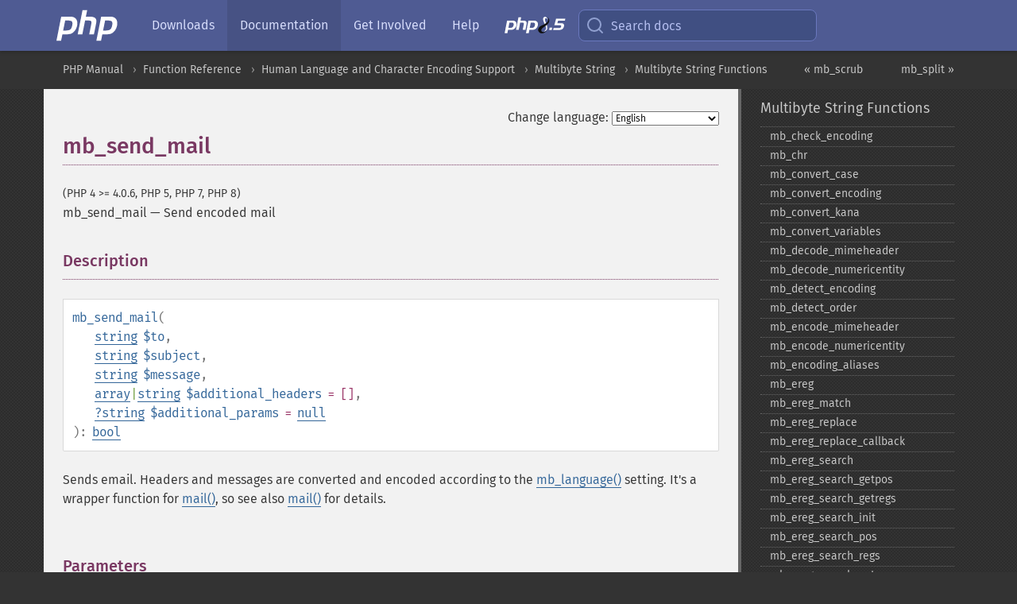

--- FILE ---
content_type: text/html; charset=utf-8
request_url: http://php.bigbiz.com/manual/en/function.mb-send-mail.php
body_size: 16291
content:
<!DOCTYPE html>
<html xmlns="http://www.w3.org/1999/xhtml" lang="en">
<head>

  <meta charset="utf-8">
  <meta name="viewport" content="width=device-width, initial-scale=1.0">

     <base href="http://php.bigbiz.com/manual/en/function.mb-send-mail.php">
  
  <title>PHP: mb_send_mail - Manual</title>

      <link rel="stylesheet" type="text/css" href="/cached.php?t=1756715876&amp;f=/fonts/Fira/fira.css" media="screen">
      <link rel="stylesheet" type="text/css" href="/cached.php?t=1756715876&amp;f=/fonts/Font-Awesome/css/fontello.css" media="screen">
      <link rel="stylesheet" type="text/css" href="/cached.php?t=1763585401&amp;f=/styles/theme-base.css" media="screen">
      <link rel="stylesheet" type="text/css" href="/cached.php?t=1763575802&amp;f=/styles/theme-medium.css" media="screen">
  
 <link rel="icon" type="image/svg+xml" sizes="any" href="http://php.bigbiz.com/favicon.svg?v=2">
 <link rel="icon" type="image/png" sizes="196x196" href="http://php.bigbiz.com/favicon-196x196.png?v=2">
 <link rel="icon" type="image/png" sizes="32x32" href="http://php.bigbiz.com/favicon-32x32.png?v=2">
 <link rel="icon" type="image/png" sizes="16x16" href="http://php.bigbiz.com/favicon-16x16.png?v=2">
 <link rel="shortcut icon" href="http://php.bigbiz.com/favicon.ico?v=2">

 <link rel="search" type="application/opensearchdescription+xml" href="https://www.php.net/phpnetimprovedsearch.src" title="Add PHP.net search">
 <link rel="alternate" type="application/atom+xml" href="http://php.bigbiz.com/releases/feed.php" title="PHP Release feed">
 <link rel="alternate" type="application/atom+xml" href="http://php.bigbiz.com/feed.atom" title="PHP: Hypertext Preprocessor">

 <link rel="canonical" href="https://www.php.net/manual/en/function.mb-send-mail.php">
 <link rel="shorturl" href="https://www.php.net/mb-send-mail">
 <link rel="alternate" href="https://www.php.net/mb-send-mail" hreflang="x-default">

 <link rel="contents" href="http://php.bigbiz.com/manual/en/index.php">
 <link rel="index" href="http://php.bigbiz.com/manual/en/ref.mbstring.php">
 <link rel="prev" href="http://php.bigbiz.com/manual/en/function.mb-scrub.php">
 <link rel="next" href="http://php.bigbiz.com/manual/en/function.mb-split.php">

 <link rel="alternate" href="http://php.bigbiz.com/manual/en/function.mb-send-mail.php" hreflang="en">
 <link rel="alternate" href="http://php.bigbiz.com/manual/de/function.mb-send-mail.php" hreflang="de">
 <link rel="alternate" href="http://php.bigbiz.com/manual/es/function.mb-send-mail.php" hreflang="es">
 <link rel="alternate" href="http://php.bigbiz.com/manual/fr/function.mb-send-mail.php" hreflang="fr">
 <link rel="alternate" href="http://php.bigbiz.com/manual/it/function.mb-send-mail.php" hreflang="it">
 <link rel="alternate" href="http://php.bigbiz.com/manual/ja/function.mb-send-mail.php" hreflang="ja">
 <link rel="alternate" href="http://php.bigbiz.com/manual/pt_BR/function.mb-send-mail.php" hreflang="pt_BR">
 <link rel="alternate" href="http://php.bigbiz.com/manual/ru/function.mb-send-mail.php" hreflang="ru">
 <link rel="alternate" href="http://php.bigbiz.com/manual/tr/function.mb-send-mail.php" hreflang="tr">
 <link rel="alternate" href="http://php.bigbiz.com/manual/uk/function.mb-send-mail.php" hreflang="uk">
 <link rel="alternate" href="http://php.bigbiz.com/manual/zh/function.mb-send-mail.php" hreflang="zh">

<link rel="stylesheet" type="text/css" href="/cached.php?t=1756715876&amp;f=/fonts/Fira/fira.css" media="screen">
<link rel="stylesheet" type="text/css" href="/cached.php?t=1756715876&amp;f=/fonts/Font-Awesome/css/fontello.css" media="screen">
<link rel="stylesheet" type="text/css" href="/cached.php?t=1763585401&amp;f=/styles/theme-base.css" media="screen">
<link rel="stylesheet" type="text/css" href="/cached.php?t=1763575802&amp;f=/styles/theme-medium.css" media="screen">


 <base href="http://php.bigbiz.com/manual/en/function.mb-send-mail.php">

<meta name="Description" content="Send encoded mail" />

<meta name="twitter:card" content="summary_large_image" />
<meta name="twitter:site" content="@official_php" />
<meta name="twitter:title" content="PHP: mb_send_mail - Manual" />
<meta name="twitter:description" content="Send encoded mail" />
<meta name="twitter:creator" content="@official_php" />
<meta name="twitter:image:src" content="http://php.bigbiz.com/images/meta-image.png" />

<meta itemprop="name" content="PHP: mb_send_mail - Manual" />
<meta itemprop="description" content="Send encoded mail" />
<meta itemprop="image" content="http://php.bigbiz.com/images/meta-image.png" />

<meta property="og:image" content="http://php.bigbiz.com/images/meta-image.png" />
<meta property="og:description" content="Send encoded mail" />

<link href="https://fosstodon.org/@php" rel="me" />
</head>
<body class="docs ">

<nav class="navbar navbar-fixed-top">
  <div class="navbar__inner">
    <a href="/" aria-label="PHP Home" class="navbar__brand">
      <img
        src="/images/logos/php-logo-white.svg"
        aria-hidden="true"
        width="80"
        height="40"
      >
    </a>

    <div
      id="navbar__offcanvas"
      tabindex="-1"
      class="navbar__offcanvas"
      aria-label="Menu"
    >
      <button
        id="navbar__close-button"
        class="navbar__icon-item navbar_icon-item--visually-aligned navbar__close-button"
      >
        <svg xmlns="http://www.w3.org/2000/svg" width="24" viewBox="0 0 24 24" fill="currentColor"><path d="M19,6.41L17.59,5L12,10.59L6.41,5L5,6.41L10.59,12L5,17.59L6.41,19L12,13.41L17.59,19L19,17.59L13.41,12L19,6.41Z" /></svg>
      </button>

      <ul class="navbar__nav">
                            <li class="navbar__item">
              <a
                href="/downloads.php"
                                class="navbar__link  "
              >
                                  Downloads                              </a>
          </li>
                            <li class="navbar__item">
              <a
                href="/docs.php"
                aria-current="page"                class="navbar__link navbar__link--active "
              >
                                  Documentation                              </a>
          </li>
                            <li class="navbar__item">
              <a
                href="/get-involved.php"
                                class="navbar__link  "
              >
                                  Get Involved                              </a>
          </li>
                            <li class="navbar__item">
              <a
                href="/support.php"
                                class="navbar__link  "
              >
                                  Help                              </a>
          </li>
                            <li class="navbar__item">
              <a
                href="/releases/8.5/index.php"
                                class="navbar__link  navbar__release"
              >
                                  <img src="/images/php8/logo_php8_5.svg" alt="PHP 8.5">
                              </a>
          </li>
              </ul>
    </div>

    <div class="navbar__right">
        
      
      <!-- Desktop default search -->
      <form
        action="/manual-lookup.php"
        class="navbar__search-form"
      >
        <label for="navbar__search-input" aria-label="Search docs">
          <svg
  xmlns="http://www.w3.org/2000/svg"
  aria-hidden="true"
  width="24"
  viewBox="0 0 24 24"
  fill="none"
  stroke="currentColor"
  stroke-width="2"
  stroke-linecap="round"
  stroke-linejoin="round"
>
  <circle cx="11" cy="11" r="8"></circle>
  <line x1="21" y1="21" x2="16.65" y2="16.65"></line>
</svg>        </label>
        <input
          type="search"
          name="pattern"
          id="navbar__search-input"
          class="navbar__search-input"
          placeholder="Search docs"
          accesskey="s"
        >
        <input type="hidden" name="scope" value="quickref">
      </form>

      <!-- Desktop encanced search -->
      <button
        id="navbar__search-button"
        class="navbar__search-button"
        hidden
      >
        <svg
  xmlns="http://www.w3.org/2000/svg"
  aria-hidden="true"
  width="24"
  viewBox="0 0 24 24"
  fill="none"
  stroke="currentColor"
  stroke-width="2"
  stroke-linecap="round"
  stroke-linejoin="round"
>
  <circle cx="11" cy="11" r="8"></circle>
  <line x1="21" y1="21" x2="16.65" y2="16.65"></line>
</svg>        Search docs
      </button>

        
      <!-- Mobile default items -->
      <a
        id="navbar__search-link"
        href="/lookup-form.php"
        aria-label="Search docs"
        class="navbar__icon-item navbar__search-link"
      >
        <svg
  xmlns="http://www.w3.org/2000/svg"
  aria-hidden="true"
  width="24"
  viewBox="0 0 24 24"
  fill="none"
  stroke="currentColor"
  stroke-width="2"
  stroke-linecap="round"
  stroke-linejoin="round"
>
  <circle cx="11" cy="11" r="8"></circle>
  <line x1="21" y1="21" x2="16.65" y2="16.65"></line>
</svg>      </a>
      <a
        id="navbar__menu-link"
        href="/menu.php"
        aria-label="Menu"
        class="navbar__icon-item navbar_icon-item--visually-aligned navbar_menu-link"
      >
        <svg xmlns="http://www.w3.org/2000/svg"
  aria-hidden="true"
  width="24"
  viewBox="0 0 24 24"
  fill="currentColor"
>
  <path d="M3,6H21V8H3V6M3,11H21V13H3V11M3,16H21V18H3V16Z" />
</svg>      </a>

      <!-- Mobile enhanced items -->
      <button
        id="navbar__search-button-mobile"
        aria-label="Search docs"
        class="navbar__icon-item navbar__search-button-mobile"
        hidden
      >
        <svg
  xmlns="http://www.w3.org/2000/svg"
  aria-hidden="true"
  width="24"
  viewBox="0 0 24 24"
  fill="none"
  stroke="currentColor"
  stroke-width="2"
  stroke-linecap="round"
  stroke-linejoin="round"
>
  <circle cx="11" cy="11" r="8"></circle>
  <line x1="21" y1="21" x2="16.65" y2="16.65"></line>
</svg>      </button>
      <button
        id="navbar__menu-button"
        aria-label="Menu"
        class="navbar__icon-item navbar_icon-item--visually-aligned"
        hidden
      >
        <svg xmlns="http://www.w3.org/2000/svg"
  aria-hidden="true"
  width="24"
  viewBox="0 0 24 24"
  fill="currentColor"
>
  <path d="M3,6H21V8H3V6M3,11H21V13H3V11M3,16H21V18H3V16Z" />
</svg>      </button>
    </div>

    <div
      id="navbar__backdrop"
      class="navbar__backdrop"
    ></div>
  </div>

  <div id="flash-message"></div>
</nav>
<nav id="trick"><div><dl>
<dt><a href='/manual/en/getting-started.php'>Getting Started</a></dt>
	<dd><a href='/manual/en/introduction.php'>Introduction</a></dd>
	<dd><a href='/manual/en/tutorial.php'>A simple tutorial</a></dd>
<dt><a href='/manual/en/langref.php'>Language Reference</a></dt>
	<dd><a href='/manual/en/language.basic-syntax.php'>Basic syntax</a></dd>
	<dd><a href='/manual/en/language.types.php'>Types</a></dd>
	<dd><a href='/manual/en/language.variables.php'>Variables</a></dd>
	<dd><a href='/manual/en/language.constants.php'>Constants</a></dd>
	<dd><a href='/manual/en/language.expressions.php'>Expressions</a></dd>
	<dd><a href='/manual/en/language.operators.php'>Operators</a></dd>
	<dd><a href='/manual/en/language.control-structures.php'>Control Structures</a></dd>
	<dd><a href='/manual/en/language.functions.php'>Functions</a></dd>
	<dd><a href='/manual/en/language.oop5.php'>Classes and Objects</a></dd>
	<dd><a href='/manual/en/language.namespaces.php'>Namespaces</a></dd>
	<dd><a href='/manual/en/language.enumerations.php'>Enumerations</a></dd>
	<dd><a href='/manual/en/language.errors.php'>Errors</a></dd>
	<dd><a href='/manual/en/language.exceptions.php'>Exceptions</a></dd>
	<dd><a href='/manual/en/language.fibers.php'>Fibers</a></dd>
	<dd><a href='/manual/en/language.generators.php'>Generators</a></dd>
	<dd><a href='/manual/en/language.attributes.php'>Attributes</a></dd>
	<dd><a href='/manual/en/language.references.php'>References Explained</a></dd>
	<dd><a href='/manual/en/reserved.variables.php'>Predefined Variables</a></dd>
	<dd><a href='/manual/en/reserved.exceptions.php'>Predefined Exceptions</a></dd>
	<dd><a href='/manual/en/reserved.interfaces.php'>Predefined Interfaces and Classes</a></dd>
	<dd><a href='/manual/en/reserved.attributes.php'>Predefined Attributes</a></dd>
	<dd><a href='/manual/en/context.php'>Context options and parameters</a></dd>
	<dd><a href='/manual/en/wrappers.php'>Supported Protocols and Wrappers</a></dd>
</dl>
<dl>
<dt><a href='/manual/en/security.php'>Security</a></dt>
	<dd><a href='/manual/en/security.intro.php'>Introduction</a></dd>
	<dd><a href='/manual/en/security.general.php'>General considerations</a></dd>
	<dd><a href='/manual/en/security.cgi-bin.php'>Installed as CGI binary</a></dd>
	<dd><a href='/manual/en/security.apache.php'>Installed as an Apache module</a></dd>
	<dd><a href='/manual/en/security.sessions.php'>Session Security</a></dd>
	<dd><a href='/manual/en/security.filesystem.php'>Filesystem Security</a></dd>
	<dd><a href='/manual/en/security.database.php'>Database Security</a></dd>
	<dd><a href='/manual/en/security.errors.php'>Error Reporting</a></dd>
	<dd><a href='/manual/en/security.variables.php'>User Submitted Data</a></dd>
	<dd><a href='/manual/en/security.hiding.php'>Hiding PHP</a></dd>
	<dd><a href='/manual/en/security.current.php'>Keeping Current</a></dd>
<dt><a href='/manual/en/features.php'>Features</a></dt>
	<dd><a href='/manual/en/features.http-auth.php'>HTTP authentication with PHP</a></dd>
	<dd><a href='/manual/en/features.cookies.php'>Cookies</a></dd>
	<dd><a href='/manual/en/features.sessions.php'>Sessions</a></dd>
	<dd><a href='/manual/en/features.file-upload.php'>Handling file uploads</a></dd>
	<dd><a href='/manual/en/features.remote-files.php'>Using remote files</a></dd>
	<dd><a href='/manual/en/features.connection-handling.php'>Connection handling</a></dd>
	<dd><a href='/manual/en/features.persistent-connections.php'>Persistent Database Connections</a></dd>
	<dd><a href='/manual/en/features.commandline.php'>Command line usage</a></dd>
	<dd><a href='/manual/en/features.gc.php'>Garbage Collection</a></dd>
	<dd><a href='/manual/en/features.dtrace.php'>DTrace Dynamic Tracing</a></dd>
</dl>
<dl>
<dt><a href='/manual/en/funcref.php'>Function Reference</a></dt>
	<dd><a href='/manual/en/refs.basic.php.php'>Affecting PHP's Behaviour</a></dd>
	<dd><a href='/manual/en/refs.utilspec.audio.php'>Audio Formats Manipulation</a></dd>
	<dd><a href='/manual/en/refs.remote.auth.php'>Authentication Services</a></dd>
	<dd><a href='/manual/en/refs.utilspec.cmdline.php'>Command Line Specific Extensions</a></dd>
	<dd><a href='/manual/en/refs.compression.php'>Compression and Archive Extensions</a></dd>
	<dd><a href='/manual/en/refs.crypto.php'>Cryptography Extensions</a></dd>
	<dd><a href='/manual/en/refs.database.php'>Database Extensions</a></dd>
	<dd><a href='/manual/en/refs.calendar.php'>Date and Time Related Extensions</a></dd>
	<dd><a href='/manual/en/refs.fileprocess.file.php'>File System Related Extensions</a></dd>
	<dd><a href='/manual/en/refs.international.php'>Human Language and Character Encoding Support</a></dd>
	<dd><a href='/manual/en/refs.utilspec.image.php'>Image Processing and Generation</a></dd>
	<dd><a href='/manual/en/refs.remote.mail.php'>Mail Related Extensions</a></dd>
	<dd><a href='/manual/en/refs.math.php'>Mathematical Extensions</a></dd>
	<dd><a href='/manual/en/refs.utilspec.nontext.php'>Non-Text MIME Output</a></dd>
	<dd><a href='/manual/en/refs.fileprocess.process.php'>Process Control Extensions</a></dd>
	<dd><a href='/manual/en/refs.basic.other.php'>Other Basic Extensions</a></dd>
	<dd><a href='/manual/en/refs.remote.other.php'>Other Services</a></dd>
	<dd><a href='/manual/en/refs.search.php'>Search Engine Extensions</a></dd>
	<dd><a href='/manual/en/refs.utilspec.server.php'>Server Specific Extensions</a></dd>
	<dd><a href='/manual/en/refs.basic.session.php'>Session Extensions</a></dd>
	<dd><a href='/manual/en/refs.basic.text.php'>Text Processing</a></dd>
	<dd><a href='/manual/en/refs.basic.vartype.php'>Variable and Type Related Extensions</a></dd>
	<dd><a href='/manual/en/refs.webservice.php'>Web Services</a></dd>
	<dd><a href='/manual/en/refs.utilspec.windows.php'>Windows Only Extensions</a></dd>
	<dd><a href='/manual/en/refs.xml.php'>XML Manipulation</a></dd>
	<dd><a href='/manual/en/refs.ui.php'>GUI Extensions</a></dd>
</dl>
<dl>
<dt>Keyboard Shortcuts</dt><dt>?</dt>
<dd>This help</dd>
<dt>j</dt>
<dd>Next menu item</dd>
<dt>k</dt>
<dd>Previous menu item</dd>
<dt>g p</dt>
<dd>Previous man page</dd>
<dt>g n</dt>
<dd>Next man page</dd>
<dt>G</dt>
<dd>Scroll to bottom</dd>
<dt>g g</dt>
<dd>Scroll to top</dd>
<dt>g h</dt>
<dd>Goto homepage</dd>
<dt>g s</dt>
<dd>Goto search<br>(current page)</dd>
<dt>/</dt>
<dd>Focus search box</dd>
</dl></div></nav>
<div id="goto">
    <div class="search">
         <div class="text"></div>
         <div class="results"><ul></ul></div>
   </div>
</div>

  <div id="breadcrumbs" class="clearfix">
    <div id="breadcrumbs-inner">
          <div class="next">
        <a href="function.mb-split.php">
          mb_split &raquo;
        </a>
      </div>
              <div class="prev">
        <a href="function.mb-scrub.php">
          &laquo; mb_scrub        </a>
      </div>
          <ul>
            <li><a href='index.php'>PHP Manual</a></li>      <li><a href='funcref.php'>Function Reference</a></li>      <li><a href='refs.international.php'>Human Language and Character Encoding Support</a></li>      <li><a href='book.mbstring.php'>Multibyte String</a></li>      <li><a href='ref.mbstring.php'>Multibyte String Functions</a></li>      </ul>
    </div>
  </div>




<div id="layout" class="clearfix">
  <section id="layout-content">
  <div class="page-tools">
    <div class="change-language">
      <form action="/manual/change.php" method="get" id="changelang" name="changelang">
        <fieldset>
          <label for="changelang-langs">Change language:</label>
          <select onchange="document.changelang.submit()" name="page" id="changelang-langs">
            <option value='en/function.mb-send-mail.php' selected="selected">English</option>
            <option value='de/function.mb-send-mail.php'>German</option>
            <option value='es/function.mb-send-mail.php'>Spanish</option>
            <option value='fr/function.mb-send-mail.php'>French</option>
            <option value='it/function.mb-send-mail.php'>Italian</option>
            <option value='ja/function.mb-send-mail.php'>Japanese</option>
            <option value='pt_BR/function.mb-send-mail.php'>Brazilian Portuguese</option>
            <option value='ru/function.mb-send-mail.php'>Russian</option>
            <option value='tr/function.mb-send-mail.php'>Turkish</option>
            <option value='uk/function.mb-send-mail.php'>Ukrainian</option>
            <option value='zh/function.mb-send-mail.php'>Chinese (Simplified)</option>
            <option value='help-translate.php'>Other</option>
          </select>
        </fieldset>
      </form>
    </div>
  </div><div id="function.mb-send-mail" class="refentry">
 <div class="refnamediv">
  <h1 class="refname">mb_send_mail</h1>
  <p class="verinfo">(PHP 4 &gt;= 4.0.6, PHP 5, PHP 7, PHP 8)</p><p class="refpurpose"><span class="refname">mb_send_mail</span> &mdash; <span class="dc-title">Send encoded mail</span></p>

 </div>
   
 <div class="refsect1 description" id="refsect1-function.mb-send-mail-description">
  <h3 class="title">Description</h3>
  <div class="methodsynopsis dc-description">
   <span class="methodname"><strong>mb_send_mail</strong></span>(<br>&nbsp;&nbsp;&nbsp;&nbsp;<span class="methodparam"><span class="type"><a href="language.types.string.php" class="type string">string</a></span> <code class="parameter">$to</code></span>,<br>&nbsp;&nbsp;&nbsp;&nbsp;<span class="methodparam"><span class="type"><a href="language.types.string.php" class="type string">string</a></span> <code class="parameter">$subject</code></span>,<br>&nbsp;&nbsp;&nbsp;&nbsp;<span class="methodparam"><span class="type"><a href="language.types.string.php" class="type string">string</a></span> <code class="parameter">$message</code></span>,<br>&nbsp;&nbsp;&nbsp;&nbsp;<span class="methodparam"><span class="type"><span class="type"><a href="language.types.array.php" class="type array">array</a></span>|<span class="type"><a href="language.types.string.php" class="type string">string</a></span></span> <code class="parameter">$additional_headers</code><span class="initializer"> = []</span></span>,<br>&nbsp;&nbsp;&nbsp;&nbsp;<span class="methodparam"><span class="type"><span class="type"><a href="language.types.null.php" class="type null">?</a></span><span class="type"><a href="language.types.string.php" class="type string">string</a></span></span> <code class="parameter">$additional_params</code><span class="initializer"> = <strong><code><a href="reserved.constants.php#constant.null">null</a></code></strong></span></span><br>): <span class="type"><a href="language.types.boolean.php" class="type bool">bool</a></span></div>

  <p class="para rdfs-comment">
   Sends email. Headers and messages are converted and encoded according
   to the <span class="function"><a href="function.mb-language.php" class="function">mb_language()</a></span> setting. It&#039;s a wrapper function
   for <span class="function"><a href="function.mail.php" class="function">mail()</a></span>, so see also <span class="function"><a href="function.mail.php" class="function">mail()</a></span> for details.
  </p>
 </div>


 <div class="refsect1 parameters" id="refsect1-function.mb-send-mail-parameters">
  <h3 class="title">Parameters</h3>
  <p class="para">
   <dl>
    
     <dt><code class="parameter">to</code></dt>
     <dd>
      <p class="para">
       The mail addresses being sent to. Multiple
       recipients may be specified by putting a comma between each
       address in <code class="parameter">to</code>. 
       This parameter is not automatically encoded.
      </p>
     </dd>
    
    
     <dt><code class="parameter">subject</code></dt>
     <dd>
      <p class="para">
       The subject of the mail.
      </p>
     </dd>
    
    
     <dt><code class="parameter">message</code></dt>
     <dd>
      <p class="para">
       The message of the mail.
      </p>
     </dd>
    
    
     <dt><code class="parameter">additional_headers</code> (optional)</dt>
     <dd>
      <p class="para">
       <span class="type"><a href="language.types.string.php" class="type String">String</a></span> or <span class="type"><a href="language.types.array.php" class="type array">array</a></span> to be inserted at the end of the email header.
      </p>
      <p class="para">
       This is typically used to add extra headers (From, Cc, and Bcc).
       Multiple extra headers should be separated with a CRLF (\r\n).
       Validate parameter not to be injected unwanted headers by attackers.
      </p>
      <p class="para">
       If an <span class="type"><a href="language.types.array.php" class="type array">array</a></span> is passed, its keys are the header names and its
       values are the respective header values.
      </p>
      <blockquote class="note"><p><strong class="note">Note</strong>: 
       <p class="para">
        When sending mail, the mail <em>must</em> contain
        a <code class="literal">From</code> header. This can be set with the 
        <code class="parameter">additional_headers</code> parameter, or a default
        can be set in <var class="filename">php.ini</var>.
       </p>
       <p class="para">
        Failing to do this will result in an error
        message similar to <code class="literal">Warning: mail(): &quot;sendmail_from&quot; not
        set in php.ini or custom &quot;From:&quot; header missing</code>.
        The <code class="literal">From</code> header sets also
        <code class="literal">Return-Path</code> under Windows.
       </p>
      </p></blockquote>
      <blockquote class="note"><p><strong class="note">Note</strong>: 
       <p class="para">
        If messages are not received, try using a LF (\n) only.
        Some Unix mail transfer agents (most notably
        <a href="http://cr.yp.to/qmail.html" class="link external">&raquo;&nbsp;qmail</a>) replace LF by CRLF
        automatically (which leads to doubling CR if CRLF is used).
        This should be a last resort, as it does not comply with
        <a href="https://datatracker.ietf.org/doc/html/rfc2822" class="link external">&raquo;&nbsp;RFC 2822</a>.
       </p>
      </p></blockquote>
     </dd>
    
    
     <dt><code class="parameter">additional_params</code></dt>
     <dd>
      <p class="para">
       <code class="parameter">additional_params</code> is a MTA command line
       parameter. It is useful when setting the correct Return-Path
       header when using sendmail.
      </p>
      <p class="para">
       This parameter is escaped by <span class="function"><a href="function.escapeshellcmd.php" class="function">escapeshellcmd()</a></span> internally
       to prevent command execution. <span class="function"><a href="function.escapeshellcmd.php" class="function">escapeshellcmd()</a></span> prevents
       command execution, but allows to add additional parameters. For security reason,
       this parameter should be validated.
      </p>
      <p class="para">
       Since <span class="function"><a href="function.escapeshellcmd.php" class="function">escapeshellcmd()</a></span> is applied automatically, some characters
       that are allowed as email addresses by internet RFCs cannot be used. Programs
       that are required to use these characters <span class="function"><a href="function.mail.php" class="function">mail()</a></span> cannot be used.
      </p>
      <p class="para">
       The user that the webserver runs as should be added as a trusted user to the
       sendmail configuration to prevent a &#039;X-Warning&#039; header from being added
       to the message when the envelope sender (-f) is set using this method.
       For sendmail users, this file is <var class="filename">/etc/mail/trusted-users</var>.
      </p>
     </dd>
    
   </dl>
  </p>
 </div>


 <div class="refsect1 returnvalues" id="refsect1-function.mb-send-mail-returnvalues">
  <h3 class="title">Return Values</h3>
  <p class="para">
   Returns <strong><code><a href="reserved.constants.php#constant.true">true</a></code></strong> on success or <strong><code><a href="reserved.constants.php#constant.false">false</a></code></strong> on failure.
  </p>
 </div>


 <div class="refsect1 changelog" id="refsect1-function.mb-send-mail-changelog">
  <h3 class="title">Changelog</h3>
  <p class="para">
   <table class="doctable informaltable">
    
     <thead>
      <tr>
       <th>Version</th>
       <th>Description</th>
      </tr>

     </thead>

     <tbody class="tbody">
     <tr>
      <td>8.0.0</td>
      <td>
       <code class="parameter">additional_params</code> is nullable now.
      </td>
     </tr>

      <tr>
       <td>7.2.0</td>
       <td>
        The <code class="parameter">additional_headers</code> parameter now also accepts
        an <span class="type"><a href="language.types.array.php" class="type array">array</a></span>.
       </td>
      </tr>

     </tbody>
    
   </table>

  </p>
 </div>


 <div class="refsect1 seealso" id="refsect1-function.mb-send-mail-seealso">
  <h3 class="title">See Also</h3>
  <p class="para">
   <ul class="simplelist">
    <li><span class="function"><a href="function.mail.php" class="function" rel="rdfs-seeAlso">mail()</a> - Send mail</span></li>
    <li><span class="function"><a href="function.mb-encode-mimeheader.php" class="function" rel="rdfs-seeAlso">mb_encode_mimeheader()</a> - Encode string for MIME header</span></li>
    <li><span class="function"><a href="function.mb-language.php" class="function" rel="rdfs-seeAlso">mb_language()</a> - Set/Get current language</span></li>
   </ul>
  </p>
 </div>


</div>    <div class="contribute">
      <h3 class="title">Found A Problem?</h3>
      <div>
         
      </div>
      <div class="edit-bug">
        <a href="https://github.com/php/doc-base/blob/master/README.md" title="This will take you to our contribution guidelines on GitHub" target="_blank" rel="noopener noreferrer">Learn How To Improve This Page</a>
        •
        <a href="https://github.com/php/doc-en/blob/master/reference/mbstring/functions/mb-send-mail.xml">Submit a Pull Request</a>
        •
        <a href="https://github.com/php/doc-en/issues/new?body=From%20manual%20page:%20https:%2F%2Fphp.net%2Ffunction.mb-send-mail%0A%0A---">Report a Bug</a>
      </div>
    </div><section id="usernotes">
 <div class="head">
  <span class="action"><a href="/manual/add-note.php?sect=function.mb-send-mail&amp;repo=en&amp;redirect=http://php.bigbiz.com/manual/en/function.mb-send-mail.php">＋<small>add a note</small></a></span>
  <h3 class="title">User Contributed Notes <span class="count">15 notes</span></h3>
 </div><div id="allnotes">
  <div class="note" id="27998">  <div class="votes">
    <div id="Vu27998">
    <a href="/manual/vote-note.php?id=27998&amp;page=function.mb-send-mail&amp;vote=up" title="Vote up!" class="usernotes-voteu">up</a>
    </div>
    <div id="Vd27998">
    <a href="/manual/vote-note.php?id=27998&amp;page=function.mb-send-mail&amp;vote=down" title="Vote down!" class="usernotes-voted">down</a>
    </div>
    <div class="tally" id="V27998" title="52% like this...">
    1
    </div>
  </div>
  <a href="#27998" class="name">
  <strong class="user"><em>gordon at kanazawa-gu dot ac dot jp</em></strong></a><a class="genanchor" href="#27998"> &para;</a><div class="date" title="2002-12-28 06:07"><strong>23 years ago</strong></div>
  <div class="text" id="Hcom27998">
<div class="phpcode"><pre><code class="html">If your server doesn't have mb_send_mail() enabled but you want to use non-ascii (multi-byte) chars in an email's subject or name headers, you can use something like the following:

$charset = "iso-2202-jp"; // japanese
$to = encode("japanese name 01", $charset) . " &lt;to@email.com&gt;";
$from = encode("japanese name 02", $charset) . " &lt;from@email.com&gt;";
$subject = encode("japanese text", $charset);
$message = "does not need to be encoded";
mail($to, $subject, $message, $from);

function encode($in_str, $charset) {
    $out_str = $in_str;
    if ($out_str &amp;&amp; $charset) {

        // define start delimimter, end delimiter and spacer
        $end = "?=";
        $start = "=?" . $charset . "?B?";
        $spacer = $end . "\r\n " . $start;

        // determine length of encoded text within chunks
        // and ensure length is even
        $length = 75 - strlen($start) - strlen($end);
        $length = floor($length/2) * 2;

        // encode the string and split it into chunks 
        // with spacers after each chunk
        $out_str = base64_encode($out_str);
        $out_str = chunk_split($out_str, $length, $spacer);

        // remove trailing spacer and 
        // add start and end delimiters
        $spacer = preg_quote($spacer);
        $out_str = preg_replace("/" . $spacer . "$/", "", $out_str);
        $out_str = $start . $out_str . $end;
    }
    return $out_str;
}
// for details on Message Header Extensions 
// for Non-ASCII Text see ...
// <a href="http://www.faqs.org/rfcs/rfc2047.html" rel="nofollow" target="_blank">http://www.faqs.org/rfcs/rfc2047.html</a></code></pre></div>
  </div>
 </div>
  <div class="note" id="35404">  <div class="votes">
    <div id="Vu35404">
    <a href="/manual/vote-note.php?id=35404&amp;page=function.mb-send-mail&amp;vote=up" title="Vote up!" class="usernotes-voteu">up</a>
    </div>
    <div id="Vd35404">
    <a href="/manual/vote-note.php?id=35404&amp;page=function.mb-send-mail&amp;vote=down" title="Vote down!" class="usernotes-voted">down</a>
    </div>
    <div class="tally" id="V35404" title="47% like this...">
    -1
    </div>
  </div>
  <a href="#35404" class="name">
  <strong class="user"><em>dynamis at skillup dot jp</em></strong></a><a class="genanchor" href="#35404"> &para;</a><div class="date" title="2003-08-29 06:35"><strong>22 years ago</strong></div>
  <div class="text" id="Hcom35404">
<div class="phpcode"><pre><code class="html"># self-fix...
I posted "encode_mimeheader" workaround on the day before. But I found that the code depends on platforms. :(

In some platforms, hedders(after the header splited into two or more lines) will appear in the body content.
The cause is that 'there are some platforms where the translation from \n to \r\n is apparently done for you'.
# See the post by "leon at ietsmet dot nl" about mail function (23-Apr-2003).

Now, all you have to do is just changing the glue string from "\r\n " to "\n ".

function encode_mimeheader($str, $indent = 0, $encoding = 'utf-8', $mail_encoding = 'iso-2022-jp')
{
         ..... lefted out (all same).....
  $str = join("\r\n ", $lines); // RFC 2047,822 say newline must be ^\r\n, not only\n
  return $str;
}

should be below in some platform...

function encode_mimeheader($str, $indent = 0, $encoding = 'utf-8', $mail_encoding = 'iso-2022-jp')
{
         ..... lefted out (all same).....
  $str = join("\n ", $lines);
  // Though RFC 2047,822 say newline must be \r\n, not only \n,
  // in my platform, auto replacement will be done (accepts \n and \n\r\n -&gt; \n\n)...
  return $str;
}

# notice: In both code, 1 space after newline is essential (gule str is *not* only "\r\n" nor "\n").
# This space is ignored only between encoded-words.

    c.f. about efficiency

Thinking about efficiency, my encode_mimeheader may have to determine where to split string into lines without mb_encode_mimeheader in the determining loop. But that loop will be repeated only one or a few times and this function  will be usually used against not so long string. So, this loss is not critical in most case.
If you use only one encoding, you can easily check ascii or multi-byte char one by one accoding to the definition of the encoding and determining splitting point (this is far faster), but when you have to handle all encoding that is not so easy. At least, I don't want to touch. :p
To accept *any* encoding (encoding name will be passed as argument), you can use this code. This is because I post non-efficient code like this.
# Though I'm not sure whether the code actually work well with all encoding...</code></pre></div>
  </div>
 </div>
  <div class="note" id="32273">  <div class="votes">
    <div id="Vu32273">
    <a href="/manual/vote-note.php?id=32273&amp;page=function.mb-send-mail&amp;vote=up" title="Vote up!" class="usernotes-voteu">up</a>
    </div>
    <div id="Vd32273">
    <a href="/manual/vote-note.php?id=32273&amp;page=function.mb-send-mail&amp;vote=down" title="Vote down!" class="usernotes-voted">down</a>
    </div>
    <div class="tally" id="V32273" title="40% like this...">
    -1
    </div>
  </div>
  <a href="#32273" class="name">
  <strong class="user"><em>RE: N03L in Japan</em></strong></a><a class="genanchor" href="#32273"> &para;</a><div class="date" title="2003-05-22 02:01"><strong>22 years ago</strong></div>
  <div class="text" id="Hcom32273">
<div class="phpcode"><pre><code class="html">I have to use Japanese hankaku (single byte kana in (S)JIS) in mail subject and message,
so I tried the way that NO3L in Japan said, but I found there's a big problem.
In that way, mb_encode_mimeheader drop escape sequence from the head of encoded string from second line.
if you use long letter in subject, and if it includes multi byte string, It must crashed.
Therefore, if you want to use Japanese hankaku in mail subject, you might try like this.
Encoded subject letters in one line is not just 76 letters, so it is not based on RFC, but it work.

$intSubjectLength  = mb_strlen($strSubject);
$intSeparateLength = 10;
for ($i=0; $i&lt;ceil($intSubjectLength / $intSeparateLength); $i++) {
    $arrSeparatedSubject[$i] = mb_substr($strSubject, $intIndex, $intSeparateLength);
    $arrSeparatedSubject[$i] = mb_encode_mimeheader(mb_convert_encoding($arrSeparatedSubject[$i], "JIS", "EUC-JP"));
    $intIndex = $intIndex + $intSeparateLength;
}
$strSubject = join("\n ", $arrSeparatedSubject);</code></pre></div>
  </div>
 </div>
  <div class="note" id="43480">  <div class="votes">
    <div id="Vu43480">
    <a href="/manual/vote-note.php?id=43480&amp;page=function.mb-send-mail&amp;vote=up" title="Vote up!" class="usernotes-voteu">up</a>
    </div>
    <div id="Vd43480">
    <a href="/manual/vote-note.php?id=43480&amp;page=function.mb-send-mail&amp;vote=down" title="Vote down!" class="usernotes-voted">down</a>
    </div>
    <div class="tally" id="V43480" title="43% like this...">
    -2
    </div>
  </div>
  <a href="#43480" class="name">
  <strong class="user"><em>bredfern at calarts dot edu</em></strong></a><a class="genanchor" href="#43480"> &para;</a><div class="date" title="2004-06-22 03:07"><strong>21 years ago</strong></div>
  <div class="text" id="Hcom43480">
<div class="phpcode"><pre><code class="html">Make sure that if you're using a form to type in the mail, that your form page has the right encoding, like if I want to send out a japanese email, by filling out a form, the form page needs this in the header:
&lt;META HTTP-EQUIV="Content-Type" CONTENT="text/html; charset=SHIFT-JIS"&gt;</code></pre></div>
  </div>
 </div>
  <div class="note" id="29174">  <div class="votes">
    <div id="Vu29174">
    <a href="/manual/vote-note.php?id=29174&amp;page=function.mb-send-mail&amp;vote=up" title="Vote up!" class="usernotes-voteu">up</a>
    </div>
    <div id="Vd29174">
    <a href="/manual/vote-note.php?id=29174&amp;page=function.mb-send-mail&amp;vote=down" title="Vote down!" class="usernotes-voted">down</a>
    </div>
    <div class="tally" id="V29174" title="37% like this...">
    -2
    </div>
  </div>
  <a href="#29174" class="name">
  <strong class="user"><em>jc AT mega-bucks DOT co DOT jp</em></strong></a><a class="genanchor" href="#29174"> &para;</a><div class="date" title="2003-02-05 12:58"><strong>22 years ago</strong></div>
  <div class="text" id="Hcom29174">
<div class="phpcode"><pre><code class="html">I was trying to send japanese email and had a hell of a time getting it to work. I finally stumbled across mb_send_mail() and it did everything I wanted *except* that it only send plain text emails ... sending HTML contents was impossible.

I finally whipped this up. I'm posting in case someone finds it useful.

function send_japanese_mail($to, $subject, $body, $from, $from_email, $is_html_content=false) {

   $headers  = "MIME-Version: 1.0\\n" ;
   $headers .= "From: $from &lt;$from_email&gt;\\n";
   $headers .= "Reply-To: $from &lt;$from_email&gt;\\n";
 
  /* If the body  is HTML or plain text set the Content-Type header accordingly */

   if ($is_html_content) {
     $headers .= "Content-Type: text/html;charset=ISO-2022-JP\\n";
     /* turn all line breaks into BR tags */
     $body = nl2br($body);
   }
     else {
     $headers .= "Content-Type: text/plain;charset=ISO-2022-JP\\n";
   }

  /* need to convert body to same encoding as stated in Content-Type header above */

  $body = mb_convert_encoding($body, "ISO-2022-JP","AUTO");

  /* set any sendmail params, optional ... */
  $sendmail_params  = "-f$from_email";

  /*
   The subject is actually a "header" and can/will get mangled
   if it contains non-ASCII characters. So we need to convert
   the subject to something containing only ASCII characters.

   First we convert the subject to the same encoding as the
   body, then we use mb_encode_mimeheader() to make the subject
   line all ASCII characters.
  */

   mb_language("ja");
   $subject = mb_convert_encoding($subject, "ISO-2022-JP","AUTO");
   $subject = mb_encode_mimeheader($subject);

   mail($to, $subject, $body, $headers, $sendmail_params);
}</code></pre></div>
  </div>
 </div>
  <div class="note" id="25218">  <div class="votes">
    <div id="Vu25218">
    <a href="/manual/vote-note.php?id=25218&amp;page=function.mb-send-mail&amp;vote=up" title="Vote up!" class="usernotes-voteu">up</a>
    </div>
    <div id="Vd25218">
    <a href="/manual/vote-note.php?id=25218&amp;page=function.mb-send-mail&amp;vote=down" title="Vote down!" class="usernotes-voted">down</a>
    </div>
    <div class="tally" id="V25218" title="33% like this...">
    -2
    </div>
  </div>
  <a href="#25218" class="name">
  <strong class="user"><em>no dot email dot address at example dot com</em></strong></a><a class="genanchor" href="#25218"> &para;</a><div class="date" title="2002-09-14 03:53"><strong>23 years ago</strong></div>
  <div class="text" id="Hcom25218">
<div class="phpcode"><pre><code class="html">Tested with PHP 4.2.2 on Linux: Please note that if you're using Unicode (mb_language("uni")) and you attempt to send mail with mb_send_mail(), you will need to base64_encode() the message body - mb_send_mail() doesn't do that for you. It does, however, issue the correct message headers, so you don't need to worry about that.

Also note that neither mb_language() nor mb_send_mail() is able to convert your message to UTF-8. *You* need to provide the UTF-8-encoded (and base64-encoded) message, and then mb_send_mail() will issue the correct message headers.

Here's an example of sending an UTF-8-encoded message with mb_send_mail():

mb_language("uni");
$body = chunk_split(base64_encode("International characters"));
mb_send_mail("someone@example.com", "Subject", $body);

If the receiving mail client supports UTF-8 properly, you will be able to send messages that contain a mix of all kinds of characters (e.g., you could send Thai, Chinese, and Danish characters in the same message). Not all mail clients support UTF-8, though. At the time of writing, some of the more popular Windows email clients - Eudora and Pegasus Mail - don't. There are a number of email clients with working support for UTF-8. These include Outlook Express, KMail, Mozilla, Netscape 6/7, Sylpheed, Evolution and others.</code></pre></div>
  </div>
 </div>
  <div class="note" id="95753">  <div class="votes">
    <div id="Vu95753">
    <a href="/manual/vote-note.php?id=95753&amp;page=function.mb-send-mail&amp;vote=up" title="Vote up!" class="usernotes-voteu">up</a>
    </div>
    <div id="Vd95753">
    <a href="/manual/vote-note.php?id=95753&amp;page=function.mb-send-mail&amp;vote=down" title="Vote down!" class="usernotes-voted">down</a>
    </div>
    <div class="tally" id="V95753" title="43% like this...">
    -4
    </div>
  </div>
  <a href="#95753" class="name">
  <strong class="user"><em>Anonymous</em></strong></a><a class="genanchor" href="#95753"> &para;</a><div class="date" title="2010-01-20 03:20"><strong>16 years ago</strong></div>
  <div class="text" id="Hcom95753">
<div class="phpcode"><pre><code class="html">If you have problem using mb_send_mail to send utf-8 mails, you have to know the following things (I've spent hours on the net before finding the correct php code) :

- You have to use the mb_encode_mimeheader function on the sender name and on the recipient name (on names, not on emails !).
- Subject and message are automatically encoded.
- Add - at least - the following header :

$headers = "Mime-Version: 1.0\n";
$headers .= "Content-Type: text/plain;charset=UTF-8\n";
$headers .= "From: $sender";

- Last but not least, beware of the internal encoding, which is needed by mb_encode_mimeheader function in order to encode properly. I had to set the internal encoding to UTF-8 in order to make it work properly :

mb_internal_encoding("UTF-8");</code></pre></div>
  </div>
 </div>
  <div class="note" id="111002">  <div class="votes">
    <div id="Vu111002">
    <a href="/manual/vote-note.php?id=111002&amp;page=function.mb-send-mail&amp;vote=up" title="Vote up!" class="usernotes-voteu">up</a>
    </div>
    <div id="Vd111002">
    <a href="/manual/vote-note.php?id=111002&amp;page=function.mb-send-mail&amp;vote=down" title="Vote down!" class="usernotes-voted">down</a>
    </div>
    <div class="tally" id="V111002" title="33% like this...">
    -3
    </div>
  </div>
  <a href="#111002" class="name">
  <strong class="user"><em>contact-form at contactrobot dot com</em></strong></a><a class="genanchor" href="#111002"> &para;</a><div class="date" title="2013-01-04 11:52"><strong>13 years ago</strong></div>
  <div class="text" id="Hcom111002">
<div class="phpcode"><pre><code class="html">While using the right tags mentioned in other comments (mb_internal_encoding, Content-Type, etc) ...

mb_send_mail would properly encode special characters in plain text emails, for both subject and message

mb_send_mail would not properly encode special characters in subject for multi-part messages (text+html)</code></pre></div>
  </div>
 </div>
  <div class="note" id="77899">  <div class="votes">
    <div id="Vu77899">
    <a href="/manual/vote-note.php?id=77899&amp;page=function.mb-send-mail&amp;vote=up" title="Vote up!" class="usernotes-voteu">up</a>
    </div>
    <div id="Vd77899">
    <a href="/manual/vote-note.php?id=77899&amp;page=function.mb-send-mail&amp;vote=down" title="Vote down!" class="usernotes-voted">down</a>
    </div>
    <div class="tally" id="V77899" title="43% like this...">
    -5
    </div>
  </div>
  <a href="#77899" class="name">
  <strong class="user"><em>Sohel Taslim</em></strong></a><a class="genanchor" href="#77899"> &para;</a><div class="date" title="2007-09-18 11:00"><strong>18 years ago</strong></div>
  <div class="text" id="Hcom77899">
<div class="phpcode"><pre><code class="html">Easy and simple....
Send an email with Japanese contain.

<span class="default">&lt;?php

</span><span class="comment">/**
     * @name                    : sendMail
     * @author Taslim Mazumder Sohel
     * @mailsohel62@yahoo.com
     * Function for sending email 
     *with Japanese Email Body, Subject, Sender Name.
     *
     * @param String $to               : Receiver mail address.
     * @param String $subject          : email subject.
     * @param int    $body            : mail body text.
     * @param array  $from_email    : Sender mail address.
     * @param array  $from_name      : Sender Name.
     *
     */
</span><span class="keyword">function </span><span class="default">sendMail</span><span class="keyword">(</span><span class="default">$to</span><span class="keyword">, </span><span class="default">$subject</span><span class="keyword">, </span><span class="default">$body</span><span class="keyword">, </span><span class="default">$from_email</span><span class="keyword">,</span><span class="default">$from_name</span><span class="keyword">)
 {
</span><span class="default">$headers  </span><span class="keyword">= </span><span class="string">"MIME-Version: 1.0 \n" </span><span class="keyword">;
</span><span class="default">$headers </span><span class="keyword">.= </span><span class="string">"From: " </span><span class="keyword">.
       </span><span class="string">""</span><span class="keyword">.</span><span class="default">mb_encode_mimeheader </span><span class="keyword">(</span><span class="default">mb_convert_encoding</span><span class="keyword">(</span><span class="default">$from_name</span><span class="keyword">,</span><span class="string">"ISO-2022-JP"</span><span class="keyword">,</span><span class="string">"AUTO"</span><span class="keyword">)) .</span><span class="string">"" </span><span class="keyword">.
       </span><span class="string">"&lt;"</span><span class="keyword">.</span><span class="default">$from_email</span><span class="keyword">.</span><span class="string">"&gt; \n"</span><span class="keyword">;
</span><span class="default">$headers </span><span class="keyword">.= </span><span class="string">"Reply-To: " </span><span class="keyword">.
       </span><span class="string">""</span><span class="keyword">.</span><span class="default">mb_encode_mimeheader </span><span class="keyword">(</span><span class="default">mb_convert_encoding</span><span class="keyword">(</span><span class="default">$from_name</span><span class="keyword">,</span><span class="string">"ISO-2022-JP"</span><span class="keyword">,</span><span class="string">"AUTO"</span><span class="keyword">)) .</span><span class="string">"" </span><span class="keyword">.
       </span><span class="string">"&lt;"</span><span class="keyword">.</span><span class="default">$from_email</span><span class="keyword">.</span><span class="string">"&gt; \n"</span><span class="keyword">;
 
    
</span><span class="default">$headers </span><span class="keyword">.= </span><span class="string">"Content-Type: text/plain;charset=ISO-2022-JP \n"</span><span class="keyword">;

    
</span><span class="comment">/* Convert body to same encoding as stated 
in Content-Type header above */
    
</span><span class="default">$body </span><span class="keyword">= </span><span class="default">mb_convert_encoding</span><span class="keyword">(</span><span class="default">$body</span><span class="keyword">, </span><span class="string">"ISO-2022-JP"</span><span class="keyword">,</span><span class="string">"AUTO"</span><span class="keyword">);
    
</span><span class="comment">/* Mail, optional paramiters. */
</span><span class="default">$sendmail_params  </span><span class="keyword">= </span><span class="string">"-f</span><span class="default">$from_email</span><span class="string">"</span><span class="keyword">;
    
</span><span class="default">mb_language</span><span class="keyword">(</span><span class="string">"ja"</span><span class="keyword">);
</span><span class="default">$subject </span><span class="keyword">= </span><span class="default">mb_convert_encoding</span><span class="keyword">(</span><span class="default">$subject</span><span class="keyword">, </span><span class="string">"ISO-2022-JP"</span><span class="keyword">,</span><span class="string">"AUTO"</span><span class="keyword">);
</span><span class="default">$subject </span><span class="keyword">= </span><span class="default">mb_encode_mimeheader</span><span class="keyword">(</span><span class="default">$subject</span><span class="keyword">);

</span><span class="default">$result </span><span class="keyword">= </span><span class="default">mail</span><span class="keyword">(</span><span class="default">$to</span><span class="keyword">, </span><span class="default">$subject</span><span class="keyword">, </span><span class="default">$body</span><span class="keyword">, </span><span class="default">$headers</span><span class="keyword">, </span><span class="default">$sendmail_params</span><span class="keyword">);
       
return </span><span class="default">$result</span><span class="keyword">;
}
        
</span><span class="default">?&gt;</span></code></pre></div>
  </div>
 </div>
  <div class="note" id="29843">  <div class="votes">
    <div id="Vu29843">
    <a href="/manual/vote-note.php?id=29843&amp;page=function.mb-send-mail&amp;vote=up" title="Vote up!" class="usernotes-voteu">up</a>
    </div>
    <div id="Vd29843">
    <a href="/manual/vote-note.php?id=29843&amp;page=function.mb-send-mail&amp;vote=down" title="Vote down!" class="usernotes-voted">down</a>
    </div>
    <div class="tally" id="V29843" title="28% like this...">
    -3
    </div>
  </div>
  <a href="#29843" class="name">
  <strong class="user"><em>phpguru at hotmail dot com</em></strong></a><a class="genanchor" href="#29843"> &para;</a><div class="date" title="2003-02-26 11:29"><strong>22 years ago</strong></div>
  <div class="text" id="Hcom29843">
<div class="phpcode"><pre><code class="html">There is another way of encoding Japanese language to send email without worrying about mb_functions:

Download PHP Jcode from <a href="http://www.spencernetwork.org/" rel="nofollow" target="_blank">http://www.spencernetwork.org/</a>
and use JcodeConvert function with base64_encode function for the e-mail header and the subject.

$email_to = "blah@blah.com";

$_POST["name"] = strip_tags(trim($_POST["name"]));
$name = "=?ISO-2022-JP?B?". base64_encode(JcodeConvert($_POST["name"], 2, 3)). "?=";
$_POST["email"] = strip_tags(trim($_POST["email"]));
$_POST["subject"] = strip_tags(trim($_POST["subject"]));
$email_subject = "=?ISO-2022-JP?B?". base64_encode(JcodeConvert($_POST["subject"], 2, 3)). "?=";
$_POST["body"] = strip_tags(trim($_POST["body"]));

$email_header = "From: $name &lt;". $_POST["email"] ."&gt;\n";
$email_header .= "Reply-To: ". $_POST["email"] ."\n";
$email_header .= "Content-transfer-encoding: 7bit\n";
$email_header .= "Content-type: text/plain; charset=\"iso-2022-jp\"\n\n";

$email_body = "blah blah blah.\n"

mail($email_to, $email_subject, $email_body, $email_header);</code></pre></div>
  </div>
 </div>
  <div class="note" id="34254">  <div class="votes">
    <div id="Vu34254">
    <a href="/manual/vote-note.php?id=34254&amp;page=function.mb-send-mail&amp;vote=up" title="Vote up!" class="usernotes-voteu">up</a>
    </div>
    <div id="Vd34254">
    <a href="/manual/vote-note.php?id=34254&amp;page=function.mb-send-mail&amp;vote=down" title="Vote down!" class="usernotes-voted">down</a>
    </div>
    <div class="tally" id="V34254" title="20% like this...">
    -3
    </div>
  </div>
  <a href="#34254" class="name">
  <strong class="user"><em>dynamis at skillup dot jp</em></strong></a><a class="genanchor" href="#34254"> &para;</a><div class="date" title="2003-07-19 04:50"><strong>22 years ago</strong></div>
  <div class="text" id="Hcom34254">
<div class="phpcode"><pre><code class="html">As others say, mb_encode_mimeheader() seems to have a bug with JIS(ISO-2022-JP) encording. Token indicating start and end of multibyte char is inserted only before start of encoding and after the all.
We need the tokens at start and end of *all* encoded-text.
# PHP 4.3.2

So, we needs some workaround.

The post by "gordon at kanazawa-gu dot ac dot jp" seems to work well, but it doesn't. JIS nees some special tokens and base64_encode does'nt output them, so the code cannot used.

The post "RE: N03L in Japan", which simply splitting words in eash 10 chars is good enough in most case, there are some problem left. When there are some splited parts starting with ascii chars, 1 additional space will be inserted.
# RFC2047 only say within 76 words, shorter is not bad.

Additionally, thought it is really rare case, when we use "=?charset?" as literal string, we have to escape them.
# Some mailer can actually send this without escape and header will be broken. :(

Now, a little non-smart but maybe more accurate code is below function. I tested only with ISO-2022-JP, only in costomized phpBB2.0.5, only some cases.
As far as my test this code worked well, but I'm not sure.

# $str: source text
# $indent: ex. for "Subject: " header, give 9 and first line will be shorter than 76-1-9=66
# $encoding: source text encoding
# $mail_encoding: $str will be converted into this before base64 encode

function encode_mimeheader($str, $indent = 0, $encoding = 'utf-8', $mail_encoding = 'iso-2022-jp')
{
  $start_delimiter = strtoupper("=?$mail_encoding?B?");
  $start_pattern   = strtoupper("=\\?$mail_encoding\\?B\\?");
  $end_delimiter   = '?=';

  $str = mb_convert_encoding($str, $mail_encoding, $encoding);
  $length  = mb_strlen($str, $mail_encoding);
  $max_part_length = 20; // enough short in most case (you can change this default value)
    
  for ($i=0, $index=0; $index&lt;$length; $i++) {
    $part_length = $max_part_length;
    $s = mb_substr($str, $index, $part_length, $mail_encoding);
    // workaround for literally used start delimiter (without below, subject may break)
    // note: mb_encode_mimeheader() don't encode ascii including start delimiter
    if (preg_match('/^' . $start_pattern . '/i', $s))
    {
      $lines[$i] = $start_delimiter . base64_encode($start_delimiter) . "?=";
      $index += strlen($start_delimiter);
      continue;
    }

    $lines[$i] = mb_encode_mimeheader($s, $mail_encoding);
    while (strlen($lines[$i]) &gt; 76-1 - ($i?0:$indent)) { // max par line - first space - indent (first line only)
      $part_length = floor($part_length * (76-1 - ($i?0:$indent)) / strlen($lines[$i])); // at least 1 decrement
      $s = mb_substr($str, $index, $part_length, $mail_encoding);
      $lines[$i] = mb_encode_mimeheader($s, $mail_encoding);
    }
    
    // workaround for starting new line with ascii (without below, 1 space may cut in)
    // note: mb_encode_mimeheader() starts encode after encounterring multibyte char
    if ($i &gt; 0 &amp;&amp; !preg_match('/^' . $start_pattern . '/i', $lines[$i]))
    {
      $p = strpos($lines[$i], $start_delimiter); //never 0 (false when not found)
      $p = $p ? $p : strlen($lines[$i]);
      $lines[$i] = $start_delimiter . base64_encode(substr($lines[$i], 0, $p)) . "?=";
      $part_length = $p;
    }
    $index += $part_length;
  }
  $str = join("\r\n ", $lines); // RFC 2047,822 say newline must be ^\r\n, not only\n
  return $str;
}</code></pre></div>
  </div>
 </div>
  <div class="note" id="74598">  <div class="votes">
    <div id="Vu74598">
    <a href="/manual/vote-note.php?id=74598&amp;page=function.mb-send-mail&amp;vote=up" title="Vote up!" class="usernotes-voteu">up</a>
    </div>
    <div id="Vd74598">
    <a href="/manual/vote-note.php?id=74598&amp;page=function.mb-send-mail&amp;vote=down" title="Vote down!" class="usernotes-voted">down</a>
    </div>
    <div class="tally" id="V74598" title="33% like this...">
    -5
    </div>
  </div>
  <a href="#74598" class="name">
  <strong class="user"><em>noting@nowhere</em></strong></a><a class="genanchor" href="#74598"> &para;</a><div class="date" title="2007-04-19 05:44"><strong>18 years ago</strong></div>
  <div class="text" id="Hcom74598">
<div class="phpcode"><pre><code class="html">Yes, as far as I understood the function encodes the entrire message body with base64 and that's why it can be used to send messages with attachments.</code></pre></div>
  </div>
 </div>
  <div class="note" id="72702">  <div class="votes">
    <div id="Vu72702">
    <a href="/manual/vote-note.php?id=72702&amp;page=function.mb-send-mail&amp;vote=up" title="Vote up!" class="usernotes-voteu">up</a>
    </div>
    <div id="Vd72702">
    <a href="/manual/vote-note.php?id=72702&amp;page=function.mb-send-mail&amp;vote=down" title="Vote down!" class="usernotes-voted">down</a>
    </div>
    <div class="tally" id="V72702" title="25% like this...">
    -4
    </div>
  </div>
  <a href="#72702" class="name"><strong class="user"><em>Anonymous</em></strong></a><a class="genanchor" href="#72702"> &para;</a><div class="date" title="2007-01-30 04:53"><strong>18 years ago</strong></div>
  <div class="text" id="Hcom72702">
<div class="phpcode"><pre><code class="html">Be careful, mb_send_mail chokes if you try and send a multipart e-mail.</code></pre></div>
  </div>
 </div>
  <div class="note" id="31057">  <div class="votes">
    <div id="Vu31057">
    <a href="/manual/vote-note.php?id=31057&amp;page=function.mb-send-mail&amp;vote=up" title="Vote up!" class="usernotes-voteu">up</a>
    </div>
    <div id="Vd31057">
    <a href="/manual/vote-note.php?id=31057&amp;page=function.mb-send-mail&amp;vote=down" title="Vote down!" class="usernotes-voted">down</a>
    </div>
    <div class="tally" id="V31057" title="25% like this...">
    -4
    </div>
  </div>
  <a href="#31057" class="name">
  <strong class="user"><em>Ran Hamada ( rhamada at sdcj dot co dot jp )</em></strong></a><a class="genanchor" href="#31057"> &para;</a><div class="date" title="2003-04-08 09:24"><strong>22 years ago</strong></div>
  <div class="text" id="Hcom31057">
<div class="phpcode"><pre><code class="html">You may not use mb_encode_mimeheader() with mb_convert_encoding() to make subject as follows. It causes mojibake in several strings.
mb_encode_mimeheader( mb_convert_encoding($strMailSubj, "JIS", "EUC-JP") )

Set mb_internal_encoding() to *subject's* encoding and call mb_encode_mimeheader.

Example)

    $__lang = mb_language();
    $__enc = mb_internal_encoding();
    mb_language("Japanese");
    mb_internal_encoding( mb_detect_encoding($subject) );
    #mb_internal_encoding( "EUC-JP" ); #just do when you know encoding of $subject
    mail($to,
        mb_encode_mimeheader($subject),
        mb_convert_encoding($msg,"JIS","AUTO"),$header);
    mb_internal_encoding( $__enc );
    mb_language($__lang);</code></pre></div>
  </div>
 </div>
  <div class="note" id="29747">  <div class="votes">
    <div id="Vu29747">
    <a href="/manual/vote-note.php?id=29747&amp;page=function.mb-send-mail&amp;vote=up" title="Vote up!" class="usernotes-voteu">up</a>
    </div>
    <div id="Vd29747">
    <a href="/manual/vote-note.php?id=29747&amp;page=function.mb-send-mail&amp;vote=down" title="Vote down!" class="usernotes-voted">down</a>
    </div>
    <div class="tally" id="V29747" title="25% like this...">
    -4
    </div>
  </div>
  <a href="#29747" class="name">
  <strong class="user"><em>N03L in Japan</em></strong></a><a class="genanchor" href="#29747"> &para;</a><div class="date" title="2003-02-23 09:29"><strong>22 years ago</strong></div>
  <div class="text" id="Hcom29747">
<div class="phpcode"><pre><code class="html">First of all, don't use nl2br in newer php versions unless you WANT to write xhtml...you'll get &lt;br /&gt; tags.

Secondly, you should use JIS, not ISO-2022-JP as the convert TO encoding.  If you use ISO... mb_encode_mimeheader seems to fail. They're the same charset anyway.

Now here's why I am really writing.  I just discovered that mb_send_mail and mb_encode_mimeheader cannot support hankaku (single byte kana in (S)JIS) at all.  If you are making apps for the keitai (mobile) market, this won't do.  Therefore, undo your overloading on the mail function and use regular mail and convert everything yourself like this.  This is what we did.  It seems to work for us.  Your mileage may vary.

$strMBS = mb_convert_encoding($strMailBodySend, "JIS", "EUC-JP");

$strMS  = mb_encode_mimeheader( mb_convert_encoding($strMailSubj, "JIS", "EUC-JP") );

mail($strToMail, $strMS, $strMBS, $strFrom);</code></pre></div>
  </div>
 </div></div>
<div class="foot"><a href="/manual/add-note.php?sect=function.mb-send-mail&amp;repo=en&amp;redirect=http://php.bigbiz.com/manual/en/function.mb-send-mail.php">＋<small>add a note</small></a></div>
</section>    </section><!-- layout-content -->
        <aside class='layout-menu'>

        <ul class='parent-menu-list'>
                                    <li>
                <a href="ref.mbstring.php">Multibyte String Functions</a>

                                    <ul class='child-menu-list'>

                                                <li class="">
                            <a href="function.mb-check-encoding.php" title="mb_&#8203;check_&#8203;encoding">mb_&#8203;check_&#8203;encoding</a>
                        </li>
                                                <li class="">
                            <a href="function.mb-chr.php" title="mb_&#8203;chr">mb_&#8203;chr</a>
                        </li>
                                                <li class="">
                            <a href="function.mb-convert-case.php" title="mb_&#8203;convert_&#8203;case">mb_&#8203;convert_&#8203;case</a>
                        </li>
                                                <li class="">
                            <a href="function.mb-convert-encoding.php" title="mb_&#8203;convert_&#8203;encoding">mb_&#8203;convert_&#8203;encoding</a>
                        </li>
                                                <li class="">
                            <a href="function.mb-convert-kana.php" title="mb_&#8203;convert_&#8203;kana">mb_&#8203;convert_&#8203;kana</a>
                        </li>
                                                <li class="">
                            <a href="function.mb-convert-variables.php" title="mb_&#8203;convert_&#8203;variables">mb_&#8203;convert_&#8203;variables</a>
                        </li>
                                                <li class="">
                            <a href="function.mb-decode-mimeheader.php" title="mb_&#8203;decode_&#8203;mimeheader">mb_&#8203;decode_&#8203;mimeheader</a>
                        </li>
                                                <li class="">
                            <a href="function.mb-decode-numericentity.php" title="mb_&#8203;decode_&#8203;numericentity">mb_&#8203;decode_&#8203;numericentity</a>
                        </li>
                                                <li class="">
                            <a href="function.mb-detect-encoding.php" title="mb_&#8203;detect_&#8203;encoding">mb_&#8203;detect_&#8203;encoding</a>
                        </li>
                                                <li class="">
                            <a href="function.mb-detect-order.php" title="mb_&#8203;detect_&#8203;order">mb_&#8203;detect_&#8203;order</a>
                        </li>
                                                <li class="">
                            <a href="function.mb-encode-mimeheader.php" title="mb_&#8203;encode_&#8203;mimeheader">mb_&#8203;encode_&#8203;mimeheader</a>
                        </li>
                                                <li class="">
                            <a href="function.mb-encode-numericentity.php" title="mb_&#8203;encode_&#8203;numericentity">mb_&#8203;encode_&#8203;numericentity</a>
                        </li>
                                                <li class="">
                            <a href="function.mb-encoding-aliases.php" title="mb_&#8203;encoding_&#8203;aliases">mb_&#8203;encoding_&#8203;aliases</a>
                        </li>
                                                <li class="">
                            <a href="function.mb-ereg.php" title="mb_&#8203;ereg">mb_&#8203;ereg</a>
                        </li>
                                                <li class="">
                            <a href="function.mb-ereg-match.php" title="mb_&#8203;ereg_&#8203;match">mb_&#8203;ereg_&#8203;match</a>
                        </li>
                                                <li class="">
                            <a href="function.mb-ereg-replace.php" title="mb_&#8203;ereg_&#8203;replace">mb_&#8203;ereg_&#8203;replace</a>
                        </li>
                                                <li class="">
                            <a href="function.mb-ereg-replace-callback.php" title="mb_&#8203;ereg_&#8203;replace_&#8203;callback">mb_&#8203;ereg_&#8203;replace_&#8203;callback</a>
                        </li>
                                                <li class="">
                            <a href="function.mb-ereg-search.php" title="mb_&#8203;ereg_&#8203;search">mb_&#8203;ereg_&#8203;search</a>
                        </li>
                                                <li class="">
                            <a href="function.mb-ereg-search-getpos.php" title="mb_&#8203;ereg_&#8203;search_&#8203;getpos">mb_&#8203;ereg_&#8203;search_&#8203;getpos</a>
                        </li>
                                                <li class="">
                            <a href="function.mb-ereg-search-getregs.php" title="mb_&#8203;ereg_&#8203;search_&#8203;getregs">mb_&#8203;ereg_&#8203;search_&#8203;getregs</a>
                        </li>
                                                <li class="">
                            <a href="function.mb-ereg-search-init.php" title="mb_&#8203;ereg_&#8203;search_&#8203;init">mb_&#8203;ereg_&#8203;search_&#8203;init</a>
                        </li>
                                                <li class="">
                            <a href="function.mb-ereg-search-pos.php" title="mb_&#8203;ereg_&#8203;search_&#8203;pos">mb_&#8203;ereg_&#8203;search_&#8203;pos</a>
                        </li>
                                                <li class="">
                            <a href="function.mb-ereg-search-regs.php" title="mb_&#8203;ereg_&#8203;search_&#8203;regs">mb_&#8203;ereg_&#8203;search_&#8203;regs</a>
                        </li>
                                                <li class="">
                            <a href="function.mb-ereg-search-setpos.php" title="mb_&#8203;ereg_&#8203;search_&#8203;setpos">mb_&#8203;ereg_&#8203;search_&#8203;setpos</a>
                        </li>
                                                <li class="">
                            <a href="function.mb-eregi.php" title="mb_&#8203;eregi">mb_&#8203;eregi</a>
                        </li>
                                                <li class="">
                            <a href="function.mb-eregi-replace.php" title="mb_&#8203;eregi_&#8203;replace">mb_&#8203;eregi_&#8203;replace</a>
                        </li>
                                                <li class="">
                            <a href="function.mb-get-info.php" title="mb_&#8203;get_&#8203;info">mb_&#8203;get_&#8203;info</a>
                        </li>
                                                <li class="">
                            <a href="function.mb-http-input.php" title="mb_&#8203;http_&#8203;input">mb_&#8203;http_&#8203;input</a>
                        </li>
                                                <li class="">
                            <a href="function.mb-http-output.php" title="mb_&#8203;http_&#8203;output">mb_&#8203;http_&#8203;output</a>
                        </li>
                                                <li class="">
                            <a href="function.mb-internal-encoding.php" title="mb_&#8203;internal_&#8203;encoding">mb_&#8203;internal_&#8203;encoding</a>
                        </li>
                                                <li class="">
                            <a href="function.mb-language.php" title="mb_&#8203;language">mb_&#8203;language</a>
                        </li>
                                                <li class="">
                            <a href="function.mb-lcfirst.php" title="mb_&#8203;lcfirst">mb_&#8203;lcfirst</a>
                        </li>
                                                <li class="">
                            <a href="function.mb-list-encodings.php" title="mb_&#8203;list_&#8203;encodings">mb_&#8203;list_&#8203;encodings</a>
                        </li>
                                                <li class="">
                            <a href="function.mb-ltrim.php" title="mb_&#8203;ltrim">mb_&#8203;ltrim</a>
                        </li>
                                                <li class="">
                            <a href="function.mb-ord.php" title="mb_&#8203;ord">mb_&#8203;ord</a>
                        </li>
                                                <li class="">
                            <a href="function.mb-output-handler.php" title="mb_&#8203;output_&#8203;handler">mb_&#8203;output_&#8203;handler</a>
                        </li>
                                                <li class="">
                            <a href="function.mb-parse-str.php" title="mb_&#8203;parse_&#8203;str">mb_&#8203;parse_&#8203;str</a>
                        </li>
                                                <li class="">
                            <a href="function.mb-preferred-mime-name.php" title="mb_&#8203;preferred_&#8203;mime_&#8203;name">mb_&#8203;preferred_&#8203;mime_&#8203;name</a>
                        </li>
                                                <li class="">
                            <a href="function.mb-regex-encoding.php" title="mb_&#8203;regex_&#8203;encoding">mb_&#8203;regex_&#8203;encoding</a>
                        </li>
                                                <li class="">
                            <a href="function.mb-regex-set-options.php" title="mb_&#8203;regex_&#8203;set_&#8203;options">mb_&#8203;regex_&#8203;set_&#8203;options</a>
                        </li>
                                                <li class="">
                            <a href="function.mb-rtrim.php" title="mb_&#8203;rtrim">mb_&#8203;rtrim</a>
                        </li>
                                                <li class="">
                            <a href="function.mb-scrub.php" title="mb_&#8203;scrub">mb_&#8203;scrub</a>
                        </li>
                                                <li class="current">
                            <a href="function.mb-send-mail.php" title="mb_&#8203;send_&#8203;mail">mb_&#8203;send_&#8203;mail</a>
                        </li>
                                                <li class="">
                            <a href="function.mb-split.php" title="mb_&#8203;split">mb_&#8203;split</a>
                        </li>
                                                <li class="">
                            <a href="function.mb-str-pad.php" title="mb_&#8203;str_&#8203;pad">mb_&#8203;str_&#8203;pad</a>
                        </li>
                                                <li class="">
                            <a href="function.mb-str-split.php" title="mb_&#8203;str_&#8203;split">mb_&#8203;str_&#8203;split</a>
                        </li>
                                                <li class="">
                            <a href="function.mb-strcut.php" title="mb_&#8203;strcut">mb_&#8203;strcut</a>
                        </li>
                                                <li class="">
                            <a href="function.mb-strimwidth.php" title="mb_&#8203;strimwidth">mb_&#8203;strimwidth</a>
                        </li>
                                                <li class="">
                            <a href="function.mb-stripos.php" title="mb_&#8203;stripos">mb_&#8203;stripos</a>
                        </li>
                                                <li class="">
                            <a href="function.mb-stristr.php" title="mb_&#8203;stristr">mb_&#8203;stristr</a>
                        </li>
                                                <li class="">
                            <a href="function.mb-strlen.php" title="mb_&#8203;strlen">mb_&#8203;strlen</a>
                        </li>
                                                <li class="">
                            <a href="function.mb-strpos.php" title="mb_&#8203;strpos">mb_&#8203;strpos</a>
                        </li>
                                                <li class="">
                            <a href="function.mb-strrchr.php" title="mb_&#8203;strrchr">mb_&#8203;strrchr</a>
                        </li>
                                                <li class="">
                            <a href="function.mb-strrichr.php" title="mb_&#8203;strrichr">mb_&#8203;strrichr</a>
                        </li>
                                                <li class="">
                            <a href="function.mb-strripos.php" title="mb_&#8203;strripos">mb_&#8203;strripos</a>
                        </li>
                                                <li class="">
                            <a href="function.mb-strrpos.php" title="mb_&#8203;strrpos">mb_&#8203;strrpos</a>
                        </li>
                                                <li class="">
                            <a href="function.mb-strstr.php" title="mb_&#8203;strstr">mb_&#8203;strstr</a>
                        </li>
                                                <li class="">
                            <a href="function.mb-strtolower.php" title="mb_&#8203;strtolower">mb_&#8203;strtolower</a>
                        </li>
                                                <li class="">
                            <a href="function.mb-strtoupper.php" title="mb_&#8203;strtoupper">mb_&#8203;strtoupper</a>
                        </li>
                                                <li class="">
                            <a href="function.mb-strwidth.php" title="mb_&#8203;strwidth">mb_&#8203;strwidth</a>
                        </li>
                                                <li class="">
                            <a href="function.mb-substitute-character.php" title="mb_&#8203;substitute_&#8203;character">mb_&#8203;substitute_&#8203;character</a>
                        </li>
                                                <li class="">
                            <a href="function.mb-substr.php" title="mb_&#8203;substr">mb_&#8203;substr</a>
                        </li>
                                                <li class="">
                            <a href="function.mb-substr-count.php" title="mb_&#8203;substr_&#8203;count">mb_&#8203;substr_&#8203;count</a>
                        </li>
                                                <li class="">
                            <a href="function.mb-trim.php" title="mb_&#8203;trim">mb_&#8203;trim</a>
                        </li>
                                                <li class="">
                            <a href="function.mb-ucfirst.php" title="mb_&#8203;ucfirst">mb_&#8203;ucfirst</a>
                        </li>
                        
                    </ul>
                
            </li>
                        
                    </ul>
    </aside>


  </div><!-- layout -->

  <footer>
    <div class="container footer-content">
      <div class="row-fluid">
      <ul class="footmenu">
        <li><a href="/manual/en/copyright.php">Copyright &copy; 2001-2026 The PHP Documentation Group</a></li>
        <li><a href="/my.php">My PHP.net</a></li>
        <li><a href="/contact.php">Contact</a></li>
        <li><a href="/sites.php">Other PHP.net sites</a></li>
        <li><a href="/privacy.php">Privacy policy</a></li>
      </ul>
      </div>
    </div>
  </footer>
    
<script src="/cached.php?t=1756715876&amp;f=/js/ext/jquery-3.6.0.min.js"></script>
<script src="/cached.php?t=1756715876&amp;f=/js/ext/FuzzySearch.min.js"></script>
<script src="/cached.php?t=1756715876&amp;f=/js/ext/mousetrap.min.js"></script>
<script src="/cached.php?t=1756715876&amp;f=/js/ext/jquery.scrollTo.min.js"></script>
<script src="/cached.php?t=1768309801&amp;f=/js/search.js"></script>
<script src="/cached.php?t=1768309801&amp;f=/js/common.js"></script>
<script type="module" src="/cached.php?t=1759587603&amp;f=/js/interactive-examples.js"></script>

<a id="toTop" href="javascript:;"><span id="toTopHover"></span><img width="40" height="40" alt="To Top" src="/images/to-top@2x.png"></a>

<div id="search-modal__backdrop" class="search-modal__backdrop">
  <div
    role="dialog"
    aria-label="Search modal"
    id="search-modal"
    class="search-modal"
  >
    <div class="search-modal__header">
      <div class="search-modal__form">
        <div class="search-modal__input-icon">
          <!-- https://feathericons.com search -->
          <svg xmlns="http://www.w3.org/2000/svg"
            aria-hidden="true"
            width="24"
            viewBox="0 0 24 24"
            fill="none"
            stroke="currentColor"
            stroke-width="2"
            stroke-linecap="round"
            stroke-linejoin="round"
          >
            <circle cx="11" cy="11" r="8"></circle>
            <line x1="21" y1="21" x2="16.65" y2="16.65"></line>
          </svg>
        </div>
        <input
          type="search"
          id="search-modal__input"
          class="search-modal__input"
          placeholder="Search docs"
          aria-label="Search docs"
        />
      </div>

      <button aria-label="Close" class="search-modal__close">
        <!-- https://pictogrammers.com/library/mdi/icon/close/ -->
        <svg
          xmlns="http://www.w3.org/2000/svg"
          aria-hidden="true"
          width="24"
          viewBox="0 0 24 24"
        >
          <path d="M19,6.41L17.59,5L12,10.59L6.41,5L5,6.41L10.59,12L5,17.59L6.41,19L12,13.41L17.59,19L19,17.59L13.41,12L19,6.41Z"/>
        </svg>
      </button>
    </div>
    <div
      role="listbox"
      aria-label="Search results"
      id="search-modal__results"
      class="search-modal__results"
    ></div>
    <div class="search-modal__helper-text">
      <div>
        <kbd>↑</kbd> and <kbd>↓</kbd> to navigate •
        <kbd>Enter</kbd> to select •
        <kbd>Esc</kbd> to close • <kbd>/</kbd> to open
      </div>
      <div>
        Press <kbd>Enter</kbd> without
        selection to search using Google
      </div>
    </div>
  </div>
</div>

</body>
</html>
